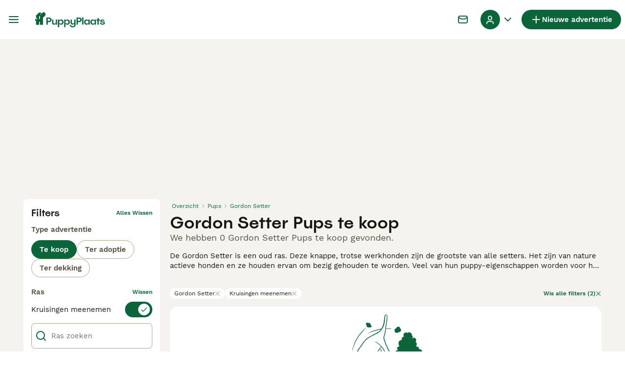

--- FILE ---
content_type: application/javascript; charset=UTF-8
request_url: https://www.puppyplaats.nl/_next/static/gtJThrZf8rhRNsQjVbJbi/_buildManifest.js
body_size: 6567
content:
self.__BUILD_MANIFEST=function(s,a,e,t,c,i,n,o,r,d,u,h,p,b,f,m,l,g,k,y,j,v,w,z,I,_,P,B,D,F,x,A,N,S,E,L,M,T,U,C,H,R,q,G,J,K,O,Q,V,W,X,Y,Z,$,ss,sa,se,st,sc,si,sn,so,sr,sd,su,sh,sp,sb,sf,sm,sl,sg,sk,sy,sj,sv,sw,sz,sI,s_,sP,sB,sD,sF,sx,sA,sN,sS,sE,sL,sM,sT,sU,sC,sH,sR,sq,sG,sJ,sK,sO,sQ,sV,sW,sX,sY,sZ,s$,s2,s3,s0,s9,s7,s4,s6,s8,s1,s5,as,aa,ae,at,ac,ai,an,ao,ar,ad,au,ah,ap,ab,af,am,al,ag,ak){return{__rewrites:{afterFiles:[{has:s,source:B,destination:B},{has:s,source:D,destination:D},{has:s,source:"/account/informazioni-banca",destination:sd},{has:s,source:"/account/coordinate-bancarie",destination:F},{has:s,source:"/account/ricerche",destination:x},{has:s,source:"/account/preferiti",destination:A},{has:s,source:"/account/annunci",destination:N},{has:s,source:"/account/annunci-gestiti",destination:S},{has:s,source:"/account/impostazioni",destination:E},{has:s,source:"/account/il-mio-profilo",destination:L},{has:s,source:"/account/i-miei-animali",destination:M},{has:s,source:"/allevamenti/:path*",destination:su},{has:s,source:"/allevamento/:path*",destination:l},{has:s,source:"/animale-pagamento/coordinate-bancarie",destination:z},{has:s,source:"/animale-pagamento/termini-del-compratore",destination:T},{has:s,source:"/animale-pagamento/termini-del-venditore",destination:U},{has:s,source:"/animale-pagamento/verifica",destination:I},{has:s,source:"/animale-pagamento/:path*/pagare",destination:C},{has:s,source:"/animale-pagamento/:path*/complete",destination:H},{has:s,source:"/animale-pagamento/:path*/termini",destination:R},{has:s,source:"/animale-pagamento/:path*/activate-insurance",destination:sR},{has:s,source:"/animale-pagamento/collection-confirmed",destination:sh},{has:s,source:"/animali-consigli",destination:q},{has:s,source:"/animali-consigli/preview/:path*",destination:sp},{has:s,source:"/animali-consigli/ricerca/:path*",destination:sb},{has:s,source:"/animali-consigli/:path*.html",destination:sf},{has:s,source:"/annunci/evidenza",destination:G},{has:s,source:"/annunci/evidenza/successo",destination:J},{has:s,source:"/annunci/invia/successo",destination:K},{has:s,source:"/annunci/animali/:path*",destination:sm},{has:s,source:"/annunci/:path*",destination:sl},{has:s,source:"/cani-razze/:path*",destination:O},{has:s,source:"/cerca/:path*",destination:sg},{has:s,source:sq,destination:sq},{has:s,source:sG,destination:sG},{has:s,source:s3,destination:s3},{has:s,source:"/gatti-razze/:path*",destination:sk},{has:s,source:"/id-verifica",destination:Q},{has:s,source:"/id-verifica/documenti",destination:V},{has:s,source:"/id-verifica/conferma",destination:W},{has:s,source:X,destination:X},{has:s,source:"/login/resetta-password",destination:Y},{has:s,source:"/login/dimenticata-password",destination:Z},{has:s,source:"/logout-forzato",destination:$},{has:s,source:"/registrazione",destination:ss},{has:s,source:"/registrazione/controlla-email",destination:sa},{has:s,source:"/registrazione/conferma-email/:path*",destination:sy},{has:s,source:"/registrazione/cambia-email/:path*",destination:sj},{has:s,source:"/testimoniali",destination:se},{has:s,source:"/testimoniali/:path*",destination:sv},{has:s,source:"/utente/:path*",destination:l},{has:s,source:"/appartenenza",destination:st},{has:s,source:"/chi-siamo",destination:sw},{has:s,source:"/press",destination:sz},{has:s,source:"/privacy",destination:sI},{has:s,source:"/servizi-condizioni",destination:s_},{has:s,source:s0,destination:s0},{has:s,source:"/alta",destination:ss},{has:s,source:"/alta/controlar-correo",destination:sa},{has:s,source:"/alta/confirmar-correo/:path*",destination:sy},{has:s,source:"/alta/cambiar-correo/:path*",destination:sj},{has:s,source:"/animales-consejos",destination:q},{has:s,source:"/animales-consejos/preview/:path*",destination:sp},{has:s,source:"/animales-consejos/buscar/:path*",destination:sb},{has:s,source:"/animales-consejos/:path*.html",destination:sf},{has:s,source:"/anuncios/promocion",destination:G},{has:s,source:"/anuncios/promocion/exito",destination:J},{has:s,source:"/anuncios/enviar/exito",destination:K},{has:s,source:"/anuncios/mascotas/:path*",destination:sm},{has:s,source:"/anuncios/:path*",destination:sl},{has:s,source:"/buscar/:path*",destination:sg},{has:s,source:"/criadores/:path*",destination:su},{has:s,source:"/criadero/:path*",destination:l},{has:s,source:"/cuenta",destination:B},{has:s,source:"/cuenta/advert-performance",destination:D},{has:s,source:"/cuenta/informacion-bancaria",destination:sd},{has:s,source:"/cuenta/detalles-banco",destination:F},{has:s,source:"/cuenta/busquedas-guardadas",destination:x},{has:s,source:"/cuenta/anuncios-favoritos",destination:A},{has:s,source:"/cuenta/mis-anuncios",destination:N},{has:s,source:"/cuenta/anuncios-gestionados",destination:S},{has:s,source:"/cuenta/configuracion",destination:E},{has:s,source:"/cuenta/mi-perfil",destination:L},{has:s,source:"/cuenta/mis-mascotas",destination:M},{has:s,source:"/login/restablecer-contrasena",destination:Y},{has:s,source:"/login/recordar",destination:Z},{has:s,source:"/pago-mascota/detalles-del-banco",destination:z},{has:s,source:"/pago-mascota/terminos-del-comprador",destination:T},{has:s,source:"/pago-mascota/verificacion",destination:I},{has:s,source:"/pago-mascota/terminos-del-vendedor",destination:U},{has:s,source:"/pago-mascota/:path*/pago",destination:C},{has:s,source:"/pago-mascota/:path*/complete",destination:H},{has:s,source:"/pago-mascota/:path*/terminos",destination:R},{has:s,source:"/pago-mascota/:path*/activate-insurance",destination:sR},{has:s,source:"/pago-mascota/collection-confirmed",destination:sh},{has:s,source:"/razas-gato/:path*",destination:sk},{has:s,source:"/razas-perro/:path*",destination:O},{has:s,source:"/sesion-cerrada",destination:$},{has:s,source:"/testimonios",destination:se},{has:s,source:"/testimonios/:path*",destination:sv},{has:s,source:"/usuario/:path*",destination:l},{has:s,source:"/verificacion-de-ID",destination:Q},{has:s,source:"/verificacion-de-ID/documentos",destination:V},{has:s,source:"/verificacion-de-ID/confirmacion",destination:W},{has:s,source:"/afiliacion",destination:st},{has:s,source:"/acercade",destination:sw},{has:s,source:"/prensa",destination:sz},{has:s,source:"/politica-privacidad",destination:sI},{has:s,source:"/condiciones-uso",destination:s_},{has:s,source:"/aanmelden",destination:ss},{has:s,source:"/aanmelden/email-controleren",destination:sa},{has:s,source:"/aanmelden/email-bevestigen/:path*",destination:sy},{has:s,source:"/aanmelden/email-wijzigen/:path*",destination:sj},{has:s,source:"/account/bankgegevens",destination:sd},{has:s,source:"/account/bankdetails",destination:F},{has:s,source:"/account/bewaarde-zoekopdrachten",destination:x},{has:s,source:"/account/favoriete-advertenties",destination:A},{has:s,source:"/account/mijn-advertenties",destination:N},{has:s,source:"/account/beheerde-advertenties",destination:S},{has:s,source:"/account/instellingen",destination:E},{has:s,source:"/account/mijn-profiel",destination:L},{has:s,source:"/account/mijn-huisdieren",destination:M},{has:s,source:"/advertenties/promoten",destination:G},{has:s,source:"/advertenties/promoten/succesvol",destination:J},{has:s,source:"/advertenties/plaatsen/succesvol",destination:K},{has:s,source:"/advertenties/huisdieren/:path*",destination:sm},{has:s,source:"/advertenties/:path*",destination:sl},{has:s,source:"/fokkers/:path*",destination:su},{has:s,source:"/fokker/:path*",destination:l},{has:s,source:"/gebruiker/:path*",destination:l},{has:s,source:"/geforceerd-uitloggen",destination:$},{has:s,source:"/hondenrassen/:path*",destination:O},{has:s,source:"/huisdier-advies",destination:q},{has:s,source:"/huisdier-advies/preview/:path*",destination:sp},{has:s,source:"/huisdier-advies/zoeken/:path*",destination:sb},{has:s,source:"/huisdier-advies/:path*.html",destination:sf},{has:s,source:"/huisdier-betaling/bankgegevens",destination:z},{has:s,source:"/huisdier-betaling/koper-voorwaarden",destination:T},{has:s,source:"/huisdier-betaling/verificatie",destination:I},{has:s,source:"/huisdier-betaling/verkoper-voorwaarden",destination:U},{has:s,source:"/huisdier-betaling/:path*/betalen",destination:C},{has:s,source:"/huisdier-betaling/:path*/complete",destination:H},{has:s,source:"/huisdier-betaling/:path*/voorwaarden",destination:R},{has:s,source:"/huisdier-betaling/:path*/activate-insurance",destination:sR},{has:s,source:"/huisdier-betaling/collection-confirmed",destination:sh},{has:s,source:"/id-verificatie",destination:Q},{has:s,source:"/id-verificatie/documenten",destination:V},{has:s,source:"/id-verificatie/bevestiging",destination:W},{has:s,source:"/inloggen",destination:X},{has:s,source:"/inloggen/wachtwoord-opnieuw-instellen",destination:Y},{has:s,source:"/inloggen/wachtwoord-vergeten",destination:Z},{has:s,source:"/lidmaatschap",destination:st},{has:s,source:"/over",destination:sw},{has:s,source:"/getuigenissen",destination:se},{has:s,source:"/getuigenissen/:path*",destination:sv},{has:s,source:"/pers",destination:sz},{has:s,source:"/privacybeleid",destination:sI},{has:s,source:"/voorwaarden",destination:s_},{has:s,source:"/zoeken/:path*",destination:sg},{has:s,source:"/mitt-konto",destination:B},{has:s,source:"/mitt-konto/advert-performance",destination:D},{has:s,source:"/mitt-konto/bankinformation",destination:sd},{has:s,source:"/mitt-konto/bankuppgifter",destination:F},{has:s,source:"/mitt-konto/sparade-sokningar",destination:x},{has:s,source:"/mitt-konto/favoritannonser",destination:A},{has:s,source:"/mitt-konto/mina-annonser",destination:N},{has:s,source:"/mitt-konto/hanterade-annonser",destination:S},{has:s,source:"/mitt-konto/installningar",destination:E},{has:s,source:"/mitt-konto/min-profil",destination:L},{has:s,source:"/mitt-konto/mina-husdjur",destination:M},{has:s,source:"/uppfodare/:path*",destination:su},{has:s,source:z,destination:z},{has:s,source:T,destination:T},{has:s,source:U,destination:U},{has:s,source:I,destination:I},{has:s,source:C,destination:C},{has:s,source:H,destination:H},{has:s,source:R,destination:R},{has:s,source:"/artiklar",destination:q},{has:s,source:"/artiklar/preview/:path*",destination:sp},{has:s,source:"/artiklar/sok/:path*",destination:sb},{has:s,source:"/artiklar/:path*.html",destination:sf},{has:s,source:"/annonser/premium",destination:G},{has:s,source:"/annonser/premium/publicerade",destination:J},{has:s,source:"/annonser/skicka/lyckades",destination:K},{has:s,source:"/annonser/hastar/:path*",destination:sm},{has:s,source:"/annonser/:path*",destination:sl},{has:s,source:O,destination:O},{has:s,source:"/sok/:path*",destination:sg},{has:s,source:sk,destination:sk},{has:s,source:"/id-verifiering",destination:Q},{has:s,source:"/id-verifiering/dokument",destination:V},{has:s,source:"/id-verifiering/bekraftelse",destination:W},{has:s,source:"/logga-in",destination:X},{has:s,source:"/logga-in/aterstall-mitt-losenord",destination:Y},{has:s,source:"/logga-in/glomt-losenord",destination:Z},{has:s,source:"/patvingad-utloggning",destination:$},{has:s,source:"/skapa-konto",destination:ss},{has:s,source:"/skapa-konto/kontrollera-epost",destination:sa},{has:s,source:"/skapa-konto/bekrafta-epostadress/:path*",destination:sy},{has:s,source:"/skapa-konto/byt-epost/:path*",destination:sj},{has:s,source:"/anvandare/:path*",destination:l},{has:s,source:st,destination:st},{has:s,source:"/testimonialer",destination:se},{has:s,source:"/testimonialer/:path*",destination:sv},{has:s,source:"/om-oss",destination:sw},{has:s,source:"/tryck-har",destination:sz},{has:s,source:"/integritetspolicy",destination:sI},{has:s,source:"/anvandarvillkor",destination:s_},{has:s,source:"/apple-app-site-association",destination:s9},{has:s,source:"/.well-known/apple-app-site-association",destination:s9},{has:s,source:"/.well-known/assetlinks.json",destination:"/mobile/assetlinks.json"},{has:s,source:"/.well-known/apple-developer-merchantid-domain-association",destination:"/mobile/apple-pay-certificate.txt"},{has:s,source:"/about/",destination:"/static/web/about/"},{has:s,source:"/privacy-policy/",destination:"/static/web/privacy-policy/"},{has:s,source:"/terms/",destination:"/static/web/terms/"},{has:s,source:"/press/",destination:"/static/web/press/"},{has:s,source:"/(.*)/mraid.js",destination:b},{has:s,source:"/wp-(.*)",destination:b},{has:s,source:"/:path*(\\.asp|\\.aspx|\\.php|\\.xml|\\.jsp)",destination:b},{has:s,source:"/(media|static)/images/:path*",destination:b},{has:s,source:"/public/immagini/:path*",destination:b},{has:s,source:"/immagini/razze/:path*",destination:b},{has:s,source:"/images/(articles|fallbacks|cachorros|criador|classifieds|foro|inz-foto|clanky-foto|puppyfotos|animal|usuario|users|breeds|veterinario|hondenrassen|hondentipfotos|hondenspeelgoed)/:path*",destination:b},{has:s,source:"/clanky/foto/:path*",destination:b},{has:s,source:"/(assets|file-manager|logos|sold|sellerprofile)/:path*",destination:b},{has:s,source:"/rest/account/:path*",destination:b},{has:s,source:"/.well-known/passkey-endpoints",destination:b},{has:s,source:"/:path*.html",destination:"/:path*"},{has:s,source:"/version/",destination:"/api/version/"},{has:s,source:"/breeder/:path*",destination:l}],beforeFiles:[],fallback:[]},__routerFilterStatic:{numItems:0,errorRate:1e-4,numBits:0,numHashes:s4,bitArray:[]},__routerFilterDynamic:{numItems:0,errorRate:1e-4,numBits:0,numHashes:s4,bitArray:[]},"/":[a,e,c,i,o,"static/chunks/8066-098ff6b57de71608.js",d,p,f,"static/css/8368e8d3f8e1aafc.css","static/chunks/pages/index-5d6bd93805b7251a.js"],"/404":[a,s6,"static/chunks/pages/404-be7c92bae2becc1b.js"],"/_error":[a,s6,"static/chunks/pages/_error-dd66dc5bf54c37c6.js"],"/account":[a,e,t,c,i,r,n,v,sc,u,h,d,_,si,sn,sJ,sK,s8,s1,"static/chunks/pages/account-1db51e5606c55abd.js"],"/account/advert-performance":[a,e,t,r,n,o,s5,as,"static/css/846d265ec99290cb.css","static/chunks/pages/account/advert-performance-ee1d02244b214720.js"],"/account/bank-details":[sB,a,e,t,c,i,r,n,sD,u,h,sO,sF,"static/css/6de981d7cdbe0165.css","static/chunks/pages/account/bank-details-318892cd4873ca00.js"],"/account/breeder-rewards":[a,"static/chunks/pages/account/breeder-rewards-bc8aecf8b608c6f7.js"],"/account/buyer-rewards":[a,"static/chunks/pages/account/buyer-rewards-1430e1f397548612.js"],"/account/favorite-adverts":[a,t,so,h,m,g,P,"static/css/ed8f11023aba6637.css","static/chunks/pages/account/favorite-adverts-a8a18af0014890f7.js"],"/account/managed-ads":[a,c,aa,ae,"static/css/7466a59896eade16.css","static/chunks/pages/account/managed-ads-78528e3d70ad0385.js"],"/account/my-adverts":[a,e,t,r,n,o,s5,h,m,sQ,as,"static/css/199b313dcfe75adf.css","static/chunks/pages/account/my-adverts-723e44b6292ac93c.js"],"/account/my-breeders":[a,aa,h,ae,"static/css/a728657927eefdcc.css","static/chunks/pages/account/my-breeders-39a616afbaabbeb5.js"],"/account/my-breeders/new":[a,e,t,c,i,r,n,v,u,si,"static/css/ffdf09d6794b744d.css","static/chunks/pages/account/my-breeders/new-1fdab3d885a0b8cc.js"],"/account/my-pets":["static/chunks/3911-f566f7da73c1d4d4.js",h,at,"static/css/6c4d91493c4e6de7.css","static/chunks/pages/account/my-pets-163fe53510b0631c.js"],"/account/my-pets/confirm-success":[a,"static/css/9eaeba789ec7b31a.css","static/chunks/pages/account/my-pets/confirm-success-e0cfb8ed326d04d2.js"],"/account/my-profile":[a,e,t,c,i,r,n,v,sc,u,h,d,_,si,sn,sJ,sK,"static/css/2bb511d1011b96cc.css","static/chunks/pages/account/my-profile-f99fb0600b530b90.js"],"/account/saved-searches":[a,c,h,"static/css/73a8078d4b1d1def.css","static/chunks/pages/account/saved-searches-29afa4c58cc9e04e.js"],"/account/settings":[a,e,t,c,i,r,n,v,sc,u,h,d,_,si,sn,sJ,sK,s8,s1,"static/chunks/pages/account/settings-255b3456c3f265f8.js"],"/bird-breeds":[a,sx,d,sA,sN,"static/chunks/pages/bird-breeds-a9cef794008ffc90.js"],"/bird-breeds/[slug]":[a,w,sS,sE,"static/chunks/pages/bird-breeds/[slug]-f5fec327aa29b076.js"],"/breeders":[a,e,c,i,o,k,d,f,y,j,sL,sM,"static/chunks/pages/breeders-0104ed0fd3327936.js"],"/breeders/[category]":[a,e,c,i,o,k,d,f,y,j,sL,sM,"static/chunks/pages/breeders/[category]-8023003d8d838928.js"],"/breeders/[category]/[attribute]":[a,e,c,i,o,k,d,f,y,j,sL,sM,"static/chunks/pages/breeders/[category]/[attribute]-2662e27969977753.js"],"/breeders/[category]/[attribute]/[...location]":[a,e,c,i,o,k,d,f,y,j,sL,sM,"static/chunks/pages/breeders/[category]/[attribute]/[...location]-fa0e1f4cc24b0ae0.js"],"/cat-breeds":[a,sx,d,sA,sN,"static/chunks/pages/cat-breeds-c236fb26ab4f58a7.js"],"/cat-breeds/[slug]":[a,w,sS,sE,"static/chunks/pages/cat-breeds/[slug]-d7b1b27e9a0cfe94.js"],"/chat":[sV,"static/chunks/466319ed-a712249afb334a9d.js",a,t,n,sW,"static/chunks/16-195cae5c03c63869.js","static/css/9ab118167712e592.css","static/chunks/4027-9e10ed25225505d0.js","static/chunks/4410-dc3350444520e9ba.js","static/css/545fc383e321040b.css","static/chunks/pages/chat-d94f3ba152dec7c8.js"],"/classifieds/pets/[slug]":[a,e,t,n,o,w,p,m,g,sX,sY,ac,ai,"static/chunks/pages/classifieds/pets/[slug]-1b936f33be7a59ac.js"],"/classifieds/promote":[a,"static/css/6bfe7adf9c25028c.css","static/chunks/pages/classifieds/promote-0c836c3f9b08faa7.js"],"/classifieds/promote/success":[a,an,h,ao,ar,"static/chunks/pages/classifieds/promote/success-3c62019284df6b91.js"],"/classifieds/submit/success":[a,an,h,ao,ar,"static/chunks/pages/classifieds/submit/success-2c5de4c8c47b305f.js"],"/classifieds/[slug]":[a,e,t,n,o,w,p,m,g,sX,sY,ac,ai,"static/chunks/pages/classifieds/[slug]-16a4dcbb7b897e84.js"],"/create-new-listing":[sV,ad,a,e,t,c,i,r,n,sc,sW,au,ah,ap,u,h,sn,sQ,ab,af,"static/css/406a3cf032154997.css","static/chunks/pages/create-new-listing-19890c23a180f6f1.js"],"/dog-breeds":[a,sx,d,sA,sN,"static/chunks/pages/dog-breeds-062044cb4580fa5b.js"],"/dog-breeds/[slug]":[a,w,sS,sE,"static/chunks/pages/dog-breeds/[slug]-c14fd2fa41ac90b4.js"],"/forced-logout":[a,"static/css/bb7cff8950cbd133.css","static/chunks/pages/forced-logout-388e44b560f37b10.js"],"/id-verification":[a,"static/chunks/pages/id-verification-37d399eeed71951a.js"],"/id-verification/confirmation":[a,"static/chunks/pages/id-verification/confirmation-3702d8c6febc5c8d.js"],"/id-verification/documents":[a,"static/chunks/pages/id-verification/documents-0fba6122c165578f.js"],"/login":[a,e,t,c,i,r,n,u,am,"static/css/69dcf30416aee697.css","static/chunks/pages/login-70d90e5ad54d51b0.js"],"/login/forgot-password":[a,e,t,c,i,r,n,v,u,_,sZ,"static/css/179054c170872ffa.css","static/chunks/pages/login/forgot-password-c6bbcc3c0a5a601c.js"],"/login/reset-password":[a,e,t,c,i,r,n,v,u,_,sZ,"static/css/3dae88f3f3e8f13d.css","static/chunks/pages/login/reset-password-3793b7f18b644e66.js"],"/my-adverts/edit-listing":["static/chunks/pages/my-adverts/edit-listing-b336182651ebe9b1.js"],"/my-adverts/edit-listing/[slug]":[sV,ad,a,e,t,c,i,r,n,sc,sW,au,ah,ap,u,h,sn,sQ,ab,af,"static/css/5d0f03f21e2324d9.css","static/chunks/pages/my-adverts/edit-listing/[slug]-1b86c6678f11e19a.js"],"/pay-by-pin/bank-account":[sB,a,e,t,c,i,r,n,sD,u,h,sO,sF,"static/css/e74514f42370679a.css","static/chunks/pages/pay-by-pin/bank-account-0ddb8f9fa02346e2.js"],"/pay-by-pin/checkout":[a,"static/chunks/pages/pay-by-pin/checkout-ca1724098eab49e4.js"],"/pay-by-pin/contact-details":[a,t,c,i,r,n,u,si,"static/css/f598ff71de86ae4a.css","static/chunks/pages/pay-by-pin/contact-details-0b5cd7dba59ee259.js"],"/pay-by-pin/success":[a,"static/css/c503fb2e6dae2ba7.css","static/chunks/pages/pay-by-pin/success-f80b29be1472cc5c.js"],"/pay-by-pin/transactions":[sB,e,t,c,i,r,n,sD,u,h,sF,at,"static/css/c9e4b7abab0e30da.css","static/chunks/pages/pay-by-pin/transactions-49d532e916d6a3a0.js"],"/pet-advice":[a,e,o,p,sr,"static/css/bd740e9d3d04fdca.css","static/chunks/pages/pet-advice-716a758540f3c729.js"],"/pet-advice/preview/[slug]":[a,e,t,o,al,p,ag,ak,"static/chunks/pages/pet-advice/preview/[slug]-7d416b401d95d22d.js"],"/pet-advice/search":[a,e,o,p,sr,sT,sU,"static/chunks/pages/pet-advice/search-ec1d03bdfc17d5d1.js"],"/pet-advice/search/[category]":[a,e,o,p,sr,sT,sU,"static/chunks/pages/pet-advice/search/[category]-6c3cb493af758d25.js"],"/pet-advice/search/[category]/[topic]":[a,e,o,p,sr,sT,sU,"static/chunks/pages/pet-advice/search/[category]/[topic]-2e85b339427c0954.js"],"/pet-advice/search/[category]/[topic]/[page]":[a,e,o,p,sr,sT,sU,"static/chunks/pages/pet-advice/search/[category]/[topic]/[page]-0a3b32150e52f271.js"],"/pet-advice/[slug]":[a,e,t,o,al,p,ag,ak,"static/chunks/pages/pet-advice/[slug]-0dd7d34efa031269.js"],"/pet-payment/bank-details":[sB,a,e,t,c,i,r,n,sD,u,sO,sF,"static/css/1a43d6833598650d.css","static/chunks/pages/pet-payment/bank-details-475bcc99768c9d1d.js"],"/pet-payment/bank-details-error":[a,"static/css/5e4bb6f197e8cce1.css","static/chunks/pages/pet-payment/bank-details-error-7912eebc7fda55c7.js"],"/pet-payment/collection-confirmed":[a,"static/css/226d763cb4a807c6.css","static/chunks/pages/pet-payment/collection-confirmed-406d2ce2e8b70e36.js"],"/pet-payment/terms":[a,t,s$,"static/chunks/pages/pet-payment/terms-9e9430340a5754f5.js"],"/pet-payment/terms-mobile":[a,t,s$,"static/chunks/pages/pet-payment/terms-mobile-4e54ddcd85c39c58.js"],"/pet-payment/verification":[a,"static/css/7817251a30f11c5c.css","static/chunks/pages/pet-payment/verification-08249624f66220ba.js"],"/pet-payment/[petPaymentId]/activate-insurance":[a,e,t,c,i,r,n,u,"static/css/4a89db984dd6186f.css","static/chunks/pages/pet-payment/[petPaymentId]/activate-insurance-d27d8a403356d3b0.js"],"/pet-payment/[petPaymentId]/v2/complete":[a,s2,"static/css/32c31078e224a866.css","static/chunks/pages/pet-payment/[petPaymentId]/v2/complete-a347056a17121a3a.js"],"/pet-payment/[petPaymentId]/v2/pay":[a,s2,"static/css/c258b8e71737e103.css","static/chunks/pages/pet-payment/[petPaymentId]/v2/pay-b05e2705fb04414e.js"],"/pet-payment/[petPaymentId]/v2/terms":[a,"static/css/9c7115d713b50da8.css","static/chunks/pages/pet-payment/[petPaymentId]/v2/terms-714eeda85e504ccb.js"],"/premium/checkout":[a,s2,"static/css/d2cf6c250fbf4c48.css","static/chunks/pages/premium/checkout-d0b3ad7973d779d0.js"],"/premium/success":[a,"static/css/b12c1e1c9d8d1d62.css","static/chunks/pages/premium/success-34b49a1758169eec.js"],"/rabbit-breeds":[a,sx,d,sA,sN,"static/chunks/pages/rabbit-breeds-7457da03585554ab.js"],"/rabbit-breeds/[slug]":[a,w,sS,sE,"static/chunks/pages/rabbit-breeds/[slug]-42fba239b84c6c42.js"],"/redirect":[a,"static/css/87ac10bc3717d38a.css","static/chunks/pages/redirect-0f1e4198d8ded6d6.js"],"/search":[a,e,t,c,i,o,k,so,d,p,m,f,g,y,j,P,sC,sH,"static/chunks/pages/search-d7735e4c9445de5e.js"],"/signup":[a,e,t,c,i,r,n,v,u,_,sZ,am,"static/css/d5b0fb16681a9c44.css","static/chunks/pages/signup-4bdad99d97fab75c.js"],"/signup/change-email/[token]":[a,h,"static/css/1af84bfaecff4e47.css","static/chunks/pages/signup/change-email/[token]-df1b0227bf467d66.js"],"/signup/check-your-mail":[a,"static/css/ab93b453a027126c.css","static/chunks/pages/signup/check-your-mail-21739dc37ec21461.js"],"/signup/confirm-email/[token]":[a,"static/css/3c1f831d2202475d.css","static/chunks/pages/signup/confirm-email/[token]-d0db9d0cc124d009.js"],"/static/[platform]/[page]":[a,t,s$,"static/chunks/pages/static/[platform]/[page]-b5298d9db02a90f6.js"],"/subscription/checkout":[a,"static/chunks/pages/subscription/checkout-6213d4ea55be0669.js"],"/subscription/success":["static/css/3a31782c99ca7b23.css","static/chunks/pages/subscription/success-148b992973a0bee9.js"],"/testimonials":[a,"static/css/3ef1446185b234d6.css","static/chunks/pages/testimonials-0af82e164b075c2b.js"],"/testimonials/[slug]":[a,"static/css/7fc0921c10a5408d.css","static/chunks/pages/testimonials/[slug]-203e330fe748ae10.js"],"/user/[slug]":[a,t,n,w,"static/chunks/4236-73425948d814374d.js",m,g,P,sX,sY,"static/css/fe826c9f04025e90.css","static/chunks/pages/user/[slug]-a5b3da6305a843a9.js"],"/vas/checkout":[a,"static/chunks/pages/vas/checkout-89b1cd58631e90e8.js"],"/[type]/[category]":[a,e,t,c,i,o,k,so,d,p,m,f,g,y,j,P,sC,sH,"static/chunks/pages/[type]/[category]-93947b1a56d0ec5a.js"],"/[type]/[category]/[attribute]":[a,e,t,c,i,o,k,so,d,p,m,f,g,y,j,P,sC,sH,"static/chunks/pages/[type]/[category]/[attribute]-d3a18311d3011325.js"],"/[type]/[category]/[attribute]/[...location]":[a,e,t,c,i,o,k,so,d,p,m,f,g,y,j,P,sC,sH,"static/chunks/pages/[type]/[category]/[attribute]/[...location]-7e37f2197654a87a.js"],sortedPages:["/","/404","/_app","/_error",B,D,F,"/account/breeder-rewards","/account/buyer-rewards",A,S,N,"/account/my-breeders","/account/my-breeders/new",M,"/account/my-pets/confirm-success",L,x,E,"/bird-breeds","/bird-breeds/[slug]","/breeders","/breeders/[category]","/breeders/[category]/[attribute]","/breeders/[category]/[attribute]/[...location]","/cat-breeds","/cat-breeds/[slug]",sq,"/classifieds/pets/[slug]",G,J,K,"/classifieds/[slug]",sG,"/dog-breeds","/dog-breeds/[slug]",$,Q,W,V,X,Z,Y,"/my-adverts/edit-listing","/my-adverts/edit-listing/[slug]","/pay-by-pin/bank-account","/pay-by-pin/checkout","/pay-by-pin/contact-details","/pay-by-pin/success","/pay-by-pin/transactions",q,"/pet-advice/preview/[slug]","/pet-advice/search","/pet-advice/search/[category]","/pet-advice/search/[category]/[topic]","/pet-advice/search/[category]/[topic]/[page]","/pet-advice/[slug]",z,"/pet-payment/bank-details-error",sh,"/pet-payment/terms","/pet-payment/terms-mobile",I,"/pet-payment/[petPaymentId]/activate-insurance","/pet-payment/[petPaymentId]/v2/complete","/pet-payment/[petPaymentId]/v2/pay","/pet-payment/[petPaymentId]/v2/terms","/premium/checkout","/premium/success","/rabbit-breeds","/rabbit-breeds/[slug]","/redirect","/search",ss,"/signup/change-email/[token]",sa,"/signup/confirm-email/[token]","/static/[platform]/[page]","/subscription/checkout","/subscription/success",se,"/testimonials/[slug]","/user/[slug]","/vas/checkout","/[type]/[category]","/[type]/[category]/[attribute]","/[type]/[category]/[attribute]/[...location]"]}}(void 0,"static/chunks/2867-05fbb03ac3179292.js","static/chunks/4394-e7bfa0f1fd370b2f.js","static/chunks/9241-8f9e5757d2b0e899.js","static/chunks/5625-a046e9308bc1e7e5.js","static/chunks/8544-058e67e7ee16b9d0.js","static/chunks/575-d280458a9d20f7ee.js","static/chunks/3441-b744f6e6b60bb659.js","static/chunks/5566-60f4c8e03e6fc02d.js","static/chunks/3856-1802dc5cc7e00a75.js","static/chunks/9088-1043213caffe8cd2.js","static/chunks/6719-5770a6e8b9b78caa.js","static/chunks/8202-8b95d9c845cc112c.js","/404/","static/chunks/1063-77abb0a250c67cb6.js","static/chunks/403-a2869eb7f98bf34c.js","/user/:path*","static/chunks/1244-8f697543d052808b.js","static/chunks/935-15deb0d73d6cd9b0.js","static/css/3b50afab05d99881.css","static/chunks/2792-f751e5f907e91563.js","static/chunks/5607-ad6abe38e9fa4d72.js","static/chunks/4526-819bc80df933cf54.js","/pet-payment/bank-details","/pet-payment/verification","static/chunks/5534-27e89fb882c39b86.js","static/chunks/7945-fdad785c89cf498a.js","/account","/account/advert-performance","/account/bank-details","/account/saved-searches","/account/favorite-adverts","/account/my-adverts","/account/managed-ads","/account/settings","/account/my-profile","/account/my-pets","/pet-payment/buyer-terms","/pet-payment/seller-terms","/pet-payment/:path*/pay","/pet-payment/:path*/complete","/pet-payment/:path*/terms","/pet-advice","/classifieds/promote","/classifieds/promote/success","/classifieds/submit/success","/dog-breeds/:path*","/id-verification","/id-verification/documents","/id-verification/confirmation","/login","/login/reset-password","/login/forgot-password","/forced-logout","/signup","/signup/check-your-mail","/testimonials","/subscription","static/chunks/1172-e12583385b5cc7b4.js","static/chunks/1820-24a99d7615966d1c.js","static/chunks/7139-61f3ad3eff6e9f5d.js","static/chunks/3701-7c1581acab020093.js","static/chunks/6951-de71f0f97dea1165.js","/account/bank-information","/breeders/:path*","/pet-payment/collection-confirmed","/pet-advice/preview/:path*","/pet-advice/search/:path*","/pet-advice/:path*","/classifieds/pets/:path*","/classifieds/:path*","/search/:path*","/cat-breeds/:path*","/signup/confirm-email/:path*","/signup/change-email/:path*","/testimonials/:path*","/static/web/about","/static/web/press","/static/web/privacy-policy","/static/web/terms",0,"static/chunks/2c7c69dd-03c441e43cf92af0.js","static/chunks/7988-ad6abe38e9fa4d72.js","static/chunks/1313-16216f4125e4fc4f.js","static/chunks/3470-eb03714c293bb7f8.js","static/chunks/2742-d6511b249592be43.js","static/css/817891a4486acca0.css","static/css/241549d05cacf218.css","static/chunks/922-6723415fab135293.js","static/chunks/2770-9440d38e6ca816ae.js","static/css/6428b9bea4494c09.css","static/chunks/4240-b7e27ff1293e6a75.js","static/css/76fd13de12ce8d57.css","static/css/05cb77d1facec6f3.css","static/chunks/9690-7740d5a2cd79837a.js","/pet-payment/:path*/activate-insurance","/chat","/create-new-listing","static/css/9930018a79355c78.css","static/chunks/4129-6a52f7e7e4e24523.js","static/chunks/6896-044225409e16a058.js","static/chunks/6085-66a88773a8f891d2.js","static/chunks/07c2d338-d344ce5ea0135823.js","static/chunks/6330-308fef57be377155.js","static/css/2f2686093834e5fc.css","static/chunks/7556-86605a541d28a04c.js","static/chunks/8642-20ba5c034173c970.js","static/css/db8d72c95fe44284.css","static/chunks/1902-5558360b7d57cde3.js","/my-adverts/edit-listing/:path*","/vas/checkout/","/mobile/apple-app-site-association.json",0,NaN,"static/css/4ad36388f8bf1727.css","static/chunks/4416-408c3ed08a19c48f.js","static/css/265ec16a37726ee4.css","static/chunks/3944-9d3a9ab6cf570c78.js","static/chunks/2028-cb343b0af2365ead.js","static/chunks/1089-eb03714c293bb7f8.js","static/chunks/3590-1fbd094272ff2ef8.js","static/chunks/3650-a4155dc62cf35e2b.js","static/css/6438cdaf55f2776d.css","static/chunks/9798-795aba01a8c7d4a8.js","static/chunks/1946-5258c025df73217f.js","static/chunks/2489-4af21ce6b0b97c83.js","static/css/a3167c6d51052e2d.css","static/chunks/2bd5674f-318ea1e5a6a5923f.js","static/chunks/2228-abd0059179c97969.js","static/css/54c65979c30d9288.css","static/chunks/5669-df64a140a6b815d4.js","static/css/e3b57915e971320c.css","static/chunks/2363-2ff62902888f7099.js","static/chunks/2269-5997bed748f8ba8c.js","static/chunks/8823-f5c0b9666af08fb0.js","static/chunks/9500-e80d72c87ada0db7.js","static/css/fc6724d68a83d5d5.css"),self.__BUILD_MANIFEST_CB&&self.__BUILD_MANIFEST_CB();

--- FILE ---
content_type: application/javascript; charset=UTF-8
request_url: https://www.puppyplaats.nl/_next/static/chunks/4560.f946dbc3f6519f75.js
body_size: 2861
content:
(self.webpackChunk_N_E=self.webpackChunk_N_E||[]).push([[4560],{6662:e=>{e.exports={sidebarContentWrapper:"SidebarContent_sidebarContentWrapper__ijNW6",sidebarContentTitle:"SidebarContent_sidebarContentTitle__an66q"}},23166:e=>{e.exports={sidebarNestedButton:"SidebarNested_sidebarNestedButton__ESB8i"}},36933:(e,l,o)=>{"use strict";o.d(l,{y:()=>t});var s=o(14232),r=o(41946),a=o.n(r);let i=new(o(40248)).u("scrollPosition"),n=()=>{document.body.style.overflow="hidden",document.body.style.position="fixed",document.body.style.width="100%"},p=()=>{document.body.style.removeProperty("overflow"),document.body.style.removeProperty("position"),document.body.style.removeProperty("width")};function t(e,l=!0){let{saveScrollPos:o,restoreScrollPos:r}={saveScrollPos:()=>{let e={x:window.scrollX,y:window.scrollY};i.setItem(e)},restoreScrollPos:()=>{let e=i.getItem();if(e){let l={x:window.scrollX,y:window.scrollY};e&&!a()(e,l)&&(window.scrollTo(e.x,e.y),i.removeItem())}}};return(0,s.useEffect)(()=>{if(e)return l&&o(),n(),()=>{p(),l&&r()}},[e,l]),{enableBodyScroll:p,disableBodyScroll:n}}},37390:e=>{e.exports={sidebarLink:"SidebarLink_sidebarLink__oCFOo",sidebarLinkAll:"SidebarLink_sidebarLinkAll__Wgapr"}},55110:e=>{e.exports={sidebarNodesWrapper:"SidebarHeader_sidebarNodesWrapper__bNgKb",sidebarNodeButtonText:"SidebarHeader_sidebarNodeButtonText__6Nb_Y",sidebarNodeButton:"SidebarHeader_sidebarNodeButton__fC55j",sidebarCloseButton:"SidebarHeader_sidebarCloseButton__JCqDc"}},58534:e=>{e.exports={sidebarText:"SidebarText_sidebarText__wq_3n"}},64560:(e,l,o)=>{"use strict";o.r(l),o.d(l,{Sidebar:()=>K});var s=o(37876),r=o(69241),a=o(14232);let i=JSON.parse('[{"id":-1,"header":null,"links":[{"isSeparator":true,"label":"Honden"},{"id":1000,"nested":true,"label":"Pups te koop"},{"id":2000,"isLinkToAll":false,"label":"Honden ter adoptie","href":"/adoptie/honden/"},{"id":3000,"isLinkToAll":false,"label":"Honden ter dekking","href":"/dekking/honden/"},{"id":5000,"isLinkToAll":false,"label":"Kennel geregistreerd bij Raad van Beheer","href":{"pathname":"/fokkers/honden/","query":{}}},{"isSeparator":true,"label":"Kenniscentrum"},{"id":6000,"isLinkToAll":false,"label":"Alle artikelen","href":"/huisdier-advies/"},{"id":7000,"isLinkToAll":false,"label":"Rassengids","href":"/hondenrassen/"},{"isSeparator":true,"label":"Ondersteuning"},{"id":8000,"isLinkToAll":false,"label":"Portaal voor ondersteuning & veiligheid","href":"https://support.puppyplaats.nl/nl/support/home"}]},{"id":1000,"header":"Meest populaire honden te koop","links":[{"id":1100,"isLinkToAll":true,"label":"Alle pups te koop","href":"/kopen/pups/"},{"id":1110000,"isLinkToAll":false,"label":"Akita te koop","href":"/kopen/pups/akita/"},{"id":1110001,"isLinkToAll":false,"label":"Amerikaanse Bulldog te koop","href":"/kopen/pups/amerikaanse-bulldog/"},{"id":1110049,"isLinkToAll":false,"label":"Barbet te koop","href":"/kopen/pups/barbet/"},{"id":1110002,"isLinkToAll":false,"label":"Beagle te koop","href":"/kopen/pups/beagle/"},{"id":1110041,"isLinkToAll":false,"label":"Beauceron te koop","href":"/kopen/pups/beauceron/"},{"id":1110004,"isLinkToAll":false,"label":"Bichon Fris\xe9 te koop","href":"/kopen/pups/bichon-frise/"},{"id":1110005,"isLinkToAll":false,"label":"Border Collie te koop","href":"/kopen/pups/border-collie/"},{"id":1110006,"isLinkToAll":false,"label":"Border Terri\xebr te koop","href":"/kopen/pups/border-terrier/"},{"id":1110007,"isLinkToAll":false,"label":"Boxer te koop","href":"/kopen/pups/boxer/"},{"id":1110017,"isLinkToAll":false,"label":"Bull Terri\xebr te koop","href":"/kopen/pups/bull-terrier/"},{"id":1110044,"isLinkToAll":false,"label":"Bullmastiff te koop","href":"/kopen/pups/bullmastiff/"},{"id":1110045,"isLinkToAll":false,"label":"Cane Corso te koop","href":"/kopen/pups/cane-corso/"},{"id":1110008,"isLinkToAll":false,"label":"Cavachon te koop","href":"/kopen/pups/cavachon/"},{"id":1110010,"isLinkToAll":false,"label":"Cavapoo te koop","href":"/kopen/pups/cavapoo/"},{"id":1110011,"isLinkToAll":false,"label":"Chihuahua te koop","href":"/kopen/pups/chihuahua/"},{"id":1110012,"isLinkToAll":false,"label":"Chow Chow te koop","href":"/kopen/pups/chow-chow/"},{"id":1110013,"isLinkToAll":false,"label":"Cockapoo te koop","href":"/kopen/pups/cockapoo/"},{"id":1110016,"isLinkToAll":false,"label":"Dobermann te koop","href":"/kopen/pups/dobermann/"},{"id":1110021,"isLinkToAll":false,"label":"Duitse Herder te koop","href":"/kopen/pups/duitse-herder/"},{"id":1110018,"isLinkToAll":false,"label":"Engelse Bulldog te koop","href":"/kopen/pups/engelse-bulldog/"},{"id":1110014,"isLinkToAll":false,"label":"Engelse Cocker Spaniel te koop","href":"/kopen/pups/engelse-cocker-spaniel/"},{"id":1110019,"isLinkToAll":false,"label":"Engelse Springer Spaniel te koop","href":"/kopen/pups/engelse-springer-spaniel/"},{"id":1110037,"isLinkToAll":false,"label":"Engelse Stafford te koop","href":"/kopen/pups/engelse-stafford/"},{"id":1110020,"isLinkToAll":false,"label":"Franse Bulldog te koop","href":"/kopen/pups/franse-bulldog/"},{"id":1110022,"isLinkToAll":false,"label":"Golden Retriever te koop","href":"/kopen/pups/golden-retriever/"},{"id":1110023,"isLinkToAll":false,"label":"Goldendoodle te koop","href":"/kopen/pups/goldendoodle/"},{"id":1110025,"isLinkToAll":false,"label":"Jack Russel Terri\xebr te koop","href":"/kopen/pups/jack-russel-terrier/"},{"id":1110026,"isLinkToAll":false,"label":"Jackapoo te koop","href":"/kopen/pups/jackapoo/"},{"id":1110009,"isLinkToAll":false,"label":"King Charles Spaniel te koop","href":"/kopen/pups/king-charles-spaniel/"},{"id":1110027,"isLinkToAll":false,"label":"Labradoodle te koop","href":"/kopen/pups/labradoodle/"},{"id":1110028,"isLinkToAll":false,"label":"Labrador Retriever te koop","href":"/kopen/pups/labrador-retriever/"},{"id":1110003,"isLinkToAll":false,"label":"Laekense Herdershond te koop","href":"/kopen/pups/laekense-herdershond/"},{"id":1110029,"isLinkToAll":false,"label":"Maltezer te koop","href":"/kopen/pups/maltezer/"},{"id":1110030,"isLinkToAll":false,"label":"Maltipoo te koop","href":"/kopen/pups/maltipoo/"},{"id":1110032,"isLinkToAll":false,"label":"Mopshond te koop","href":"/kopen/pups/mopshond/"},{"id":1110042,"isLinkToAll":false,"label":"Old English Sheepdog te koop","href":"/kopen/pups/old-english-sheepdog/"},{"id":1110048,"isLinkToAll":false,"label":"Pomchi te koop","href":"/kopen/pups/pomchi/"},{"id":1110031,"isLinkToAll":false,"label":"Pomeriaan te koop","href":"/kopen/pups/pomeriaan/"},{"id":1110047,"isLinkToAll":false,"label":"Puggle te koop","href":"/kopen/pups/puggle/"},{"id":1110033,"isLinkToAll":false,"label":"Rottweiler te koop","href":"/kopen/pups/rottweiler/"},{"id":1110043,"isLinkToAll":false,"label":"Schnauzer te koop","href":"/kopen/pups/schnauzer/"},{"id":1110034,"isLinkToAll":false,"label":"Shar Pei te koop","href":"/kopen/pups/shar-pei/"},{"id":1110046,"isLinkToAll":false,"label":"Shiba te koop","href":"/kopen/pups/shiba/"},{"id":1110035,"isLinkToAll":false,"label":"Shih Tzu te koop","href":"/kopen/pups/shih-tzu/"},{"id":1110036,"isLinkToAll":false,"label":"Siberische Husky te koop","href":"/kopen/pups/siberische-husky/"},{"id":1110015,"isLinkToAll":false,"label":"Teckel (langhaar) te koop","href":"/kopen/pups/teckel-langhaar/"},{"id":1110040,"isLinkToAll":false,"label":"Tervuerense Herder te koop","href":"/kopen/pups/tervuerense-herder/"},{"id":1110024,"isLinkToAll":false,"label":"Vizsla Draadhaar te koop","href":"/kopen/pups/vizsla-draadhaar/"},{"id":1110038,"isLinkToAll":false,"label":"Whippet te koop","href":"/kopen/pups/whippet/"},{"id":1110039,"isLinkToAll":false,"label":"Yorkshire Terri\xebr te koop","href":"/kopen/pups/yorkshire-terrier/"}]}]');var n=o(51678),p=o(71224),t=o(86471),d=o.n(t),k=o(41946),b=o.n(k),u=o(37114),h=o.n(u);let f="openNode",c="goBackANode",T={nodeHistory:[]},A=(e,l)=>{switch(l.type){case f:{if(b()(h()(e.nodeHistory)?.to,l.node))return e;let o={id:-1};e.nodeHistory.length&&(o=e.nodeHistory[e.nodeHistory.length-1].to);let s=[...e.nodeHistory,{from:o,to:l.node}];return{...e,nodeHistory:s}}case c:if(e.nodeHistory.length){let l=e.nodeHistory.slice(0,e.nodeHistory.length-1);return{...e,nodeHistory:l}}return e;case"reset":return T;default:return e}};var L=o(90015),g=o(15321),m=o(30762),_=o(55110),x=o.n(_);let y=({nodeHistory:e,onGoBackANode:l,wrappedOnClose:o})=>{let{t:r}=(0,L.Bd)();return(0,s.jsxs)("div",{className:x().sidebarNodesWrapper,children:[e.length>0?(0,s.jsxs)(m.$,{variant:"ghost",type:"button",className:x().sidebarNodeButton,onClick:l,children:[(0,s.jsx)(g.I,{name:"ArrowLeft",size:"16px"}),(0,s.jsx)("span",{className:x().sidebarNodeButtonText,children:r("common:goBack")})]}):null,(0,s.jsx)(m.$,{variant:"ghost",onlyIcon:!0,type:"button",className:x().sidebarCloseButton,onClick:o,"aria-label":r("common:ariaCloseMainMenu"),children:(0,s.jsx)(g.I,{name:"Close",size:"16px"})})]})};var N=o(30650),S=o(37390),C=o.n(S);let v=({onClick:e,focusable:l,node:o})=>o.href?(0,s.jsx)(N.N,{className:(0,r.A)(C().sidebarLink,{[C().sidebarLinkAll]:o.isLinkToAll}),href:o.href,tabIndex:l?0:-1,onClick:e,children:o.label}):null;var B=o(23166),w=o.n(B);let j=({onOpenNode:e,node:l,focusable:o})=>(0,s.jsxs)(m.$,{variant:"ghost",type:"button",className:w().sidebarNestedButton,onClick:()=>e(l),tabIndex:o?0:-1,children:[l.label,(0,s.jsx)(g.I,{className:"sidebar-icon",name:"ArrowRight",color:"green-500",size:"16px"})]});var H=o(72638),W=o.n(H);let I=({label:e})=>(0,s.jsx)("p",{className:W().sidebarSeparatorHeading,children:e});var O=o(36933),z=o(58534),P=o.n(z);let R=({node:e})=>e.isSectionTitle?(0,s.jsx)("span",{className:(0,r.A)(P().sidebarText),children:e.label}):null;var E=o(6662),F=o.n(E);let M=({focusable:e,onClose:l,onOpenNode:o,node:a,className:i,style:n})=>((0,O.y)(e),(0,s.jsxs)("div",{className:(0,r.A)(F().sidebarContentWrapper,i),style:n,children:[a.header&&(0,s.jsx)("span",{className:F().sidebarContentTitle,children:a.header}),a.links.map(r=>"isSeparator"in r?(0,s.jsx)(I,{label:r.label},r.label):"nested"in r?(0,s.jsx)(j,{node:r,onOpenNode:o,focusable:e},r.id):"isSectionTitle"in r?(0,s.jsx)(R,{node:r},r.id):(0,s.jsx)(v,{node:r,onClick:l,focusable:e},r.id))]})),X=({sidebarNodes:e,onOpenNode:l,isOpen:o,wrappedOnClose:r,currentVisibleNode:a,previousNodesIds:i})=>(0,s.jsx)("div",{className:d().sidebarFlatStructureWrapper,children:e.map(e=>{var n,p;return(0,s.jsx)(M,{className:d().sidebarContentWrapper,node:e,onOpenNode:l,onClose:r,focusable:o&&a.id===e.id,style:{"--transform":(n=a.id,p=e.id,n===p?"translateX(0)":i.includes(p)?"translateX(-100%)":"translateX(100%)")}},e.id)})}),K=()=>{let{isOpen:e,setIsOpen:l}=(0,p.b)(),{onOpenNode:o,onGoBackANode:t,onClose:k,currentVisibleNode:b,previousNodesIds:u,nodeHistory:h}=(({setIsOpen:e,sidebarNodes:l})=>{let[{nodeHistory:o},s]=(0,a.useReducer)(A,T),r=(0,a.useCallback)(e=>{s({type:f,node:e})},[s]),i=(0,a.useCallback)(()=>{s({type:c})},[s]),n=(0,a.useCallback)(()=>{s({type:c}),e(!1)},[s,e]);return{onOpenNode:r,onGoBackANode:i,onClose:n,currentVisibleNode:o.length>0?o[o.length-1].to:l[0],previousNodesIds:o.map(({from:e})=>e?.id??null),nodeHistory:o}})({setIsOpen:l,sidebarNodes:i}),L=(0,a.useRef)(null);return(0,n.L)(L,k),(0,s.jsxs)(s.Fragment,{children:[(0,s.jsxs)("div",{className:(0,r.A)(d().sidebarWrapper,{[d().sidebarWrapperIsOpen]:e}),ref:L,children:[(0,s.jsx)(y,{nodeHistory:h,onGoBackANode:t,wrappedOnClose:k}),(0,s.jsx)(X,{sidebarNodes:i,onOpenNode:o,isOpen:e,wrappedOnClose:k,currentVisibleNode:b,previousNodesIds:u})]}),e?(0,s.jsx)("div",{className:d().sidebarBackground}):null]})}},72638:e=>{e.exports={sidebarSeparatorHeading:"SidebarSeparator_sidebarSeparatorHeading__CfXfV"}},86471:e=>{e.exports={sidebarWrapper:"Sidebar_sidebarWrapper__7fxzA",sidebarWrapperIsOpen:"Sidebar_sidebarWrapperIsOpen__Klu0H",sidebarContentWrapper:"Sidebar_sidebarContentWrapper__xSwZZ",sidebarFlatStructureWrapper:"Sidebar_sidebarFlatStructureWrapper__n7Nje",sidebarBackground:"Sidebar_sidebarBackground__OAuRl"}}}]);